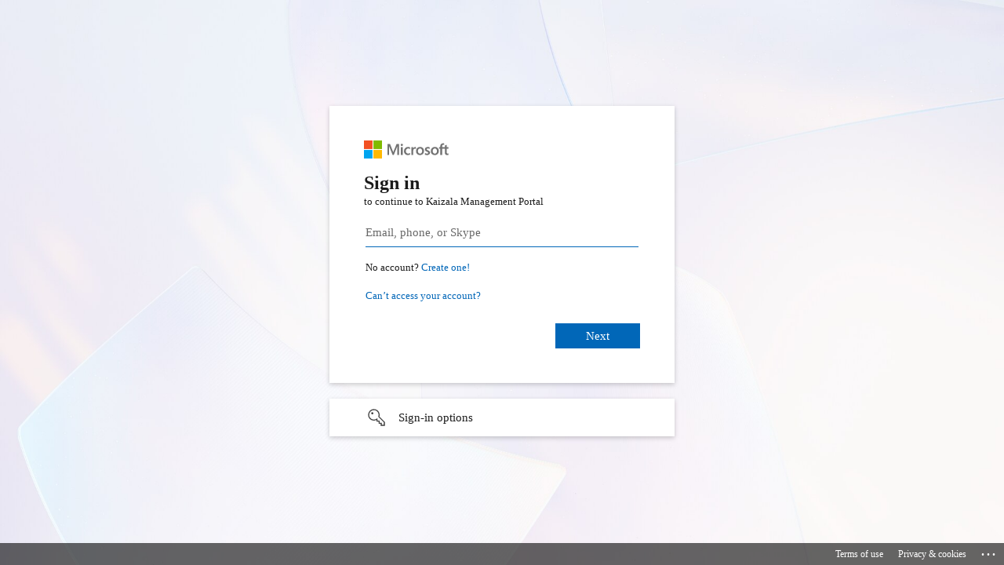

--- FILE ---
content_type: text/html; charset=utf-8
request_url: https://login.microsoftonline.com/common/oauth2/authorize?client_id=dc3294af-4679-418f-a30c-76948e23fe1c&response_type=code%20id_token&scope=openid%20profile&state=OpenIdConnect.AuthenticationProperties%3DZHYhivCLxTQoQQWkDnVpmExfEI19L65djq0pLfOyXxGkWh6lfw9ARQUpqhLysWrkrJKtBT8x8Mj0qgAq8iMcYwv181GFKJTR7exmXb1x6UUf18MG-zLFBzmCDnerQjHeHxvw-igCPA_uKD3xcJMnWA&response_mode=form_post&nonce=638206837532980803.NjhkMzk4NzEtODk2Mi00MjliLWIyODItM2I4Mzg0ZWZiZjhhN2UxY2U3MjgtMjUwYy00NmNkLTgyYjctMDk5YWEyYTI0ZjVm&redirect_uri=https%3A%2F%2Fjoin.kaiza.la%2F&post_logout_redirect_uri=https%3A%2F%2Fjoin.kaiza.la%2F&x-client-SKU=ID_NET461&x-client-ver=6.12.2.0&sso_reload=true
body_size: 15639
content:


<!-- Copyright (C) Microsoft Corporation. All rights reserved. -->
<!DOCTYPE html>
<html dir="ltr" class="" lang="en">
<head>
    <title>Sign in to Kaizala Management Portal</title>
    <meta http-equiv="Content-Type" content="text/html; charset=UTF-8">
    <meta http-equiv="X-UA-Compatible" content="IE=edge">
    <meta name="viewport" content="width=device-width, initial-scale=1.0, maximum-scale=2.0, user-scalable=yes">
    <meta http-equiv="Pragma" content="no-cache">
    <meta http-equiv="Expires" content="-1">
    <link rel="preconnect" href="https://aadcdn.msauth.net" crossorigin>
<meta http-equiv="x-dns-prefetch-control" content="on">
<link rel="dns-prefetch" href="//aadcdn.msauth.net">
<link rel="dns-prefetch" href="//aadcdn.msftauth.net">

    <meta name="PageID" content="ConvergedSignIn" />
    <meta name="SiteID" content="" />
    <meta name="ReqLC" content="1033" />
    <meta name="LocLC" content="en-US" />


        <meta name="format-detection" content="telephone=no" />

    <noscript>
        <meta http-equiv="Refresh" content="0; URL=https://login.microsoftonline.com/jsdisabled" />
    </noscript>

    
    
<meta name="robots" content="none" />

<script type="text/javascript" nonce='ZKoI7jdsEP_QrljnWBAtCA'>//<![CDATA[
$Config={"fShowPersistentCookiesWarning":false,"urlMsaSignUp":"https://login.live.com/oauth20_authorize.srf?scope=openid+profile+email+offline_access\u0026response_type=code\u0026client_id=51483342-085c-4d86-bf88-cf50c7252078\u0026response_mode=form_post\u0026redirect_uri=https%3a%2f%2flogin.microsoftonline.com%2fcommon%2ffederation%2foauth2msa\u0026state=[base64]\u0026estsfed=1\u0026uaid=442a8b0df76f43948fd8a8f28b8bdd08\u0026signup=1\u0026lw=1\u0026fl=easi2\u0026cobrandid=3bc48d4f-4a8a-4506-a01a-f3d396cb0d25\u0026fci=dc3294af-4679-418f-a30c-76948e23fe1c","urlMsaLogout":"https://login.live.com/logout.srf?iframed_by=https%3a%2f%2flogin.microsoftonline.com","urlOtherIdpForget":"https://login.live.com/forgetme.srf?iframed_by=https%3a%2f%2flogin.microsoftonline.com","showCantAccessAccountLink":true,"arrExternalTrustedRealmFederatedIdps":[{"IdpType":400,"IdpSignInUrl":"https://login.live.com/oauth20_authorize.srf?scope=openid+profile+email+offline_access\u0026response_type=code\u0026client_id=51483342-085c-4d86-bf88-cf50c7252078\u0026response_mode=form_post\u0026redirect_uri=https%3a%2f%2flogin.microsoftonline.com%2fcommon%2ffederation%2foauth2msa\u0026state=[base64]\u0026estsfed=1\u0026uaid=442a8b0df76f43948fd8a8f28b8bdd08\u0026cobrandid=3bc48d4f-4a8a-4506-a01a-f3d396cb0d25\u0026fci=dc3294af-4679-418f-a30c-76948e23fe1c\u0026idp_hint=github.com","DisplayName":"GitHub","Promoted":false}],"fEnableShowResendCode":true,"iShowResendCodeDelay":90000,"sSMSCtryPhoneData":"AF~Afghanistan~93!!!AX~Åland Islands~358!!!AL~Albania~355!!!DZ~Algeria~213!!!AS~American Samoa~1!!!AD~Andorra~376!!!AO~Angola~244!!!AI~Anguilla~1!!!AG~Antigua and Barbuda~1!!!AR~Argentina~54!!!AM~Armenia~374!!!AW~Aruba~297!!!AC~Ascension Island~247!!!AU~Australia~61!!!AT~Austria~43!!!AZ~Azerbaijan~994!!!BS~Bahamas~1!!!BH~Bahrain~973!!!BD~Bangladesh~880!!!BB~Barbados~1!!!BY~Belarus~375!!!BE~Belgium~32!!!BZ~Belize~501!!!BJ~Benin~229!!!BM~Bermuda~1!!!BT~Bhutan~975!!!BO~Bolivia~591!!!BQ~Bonaire~599!!!BA~Bosnia and Herzegovina~387!!!BW~Botswana~267!!!BR~Brazil~55!!!IO~British Indian Ocean Territory~246!!!VG~British Virgin Islands~1!!!BN~Brunei~673!!!BG~Bulgaria~359!!!BF~Burkina Faso~226!!!BI~Burundi~257!!!CV~Cabo Verde~238!!!KH~Cambodia~855!!!CM~Cameroon~237!!!CA~Canada~1!!!KY~Cayman Islands~1!!!CF~Central African Republic~236!!!TD~Chad~235!!!CL~Chile~56!!!CN~China~86!!!CX~Christmas Island~61!!!CC~Cocos (Keeling) Islands~61!!!CO~Colombia~57!!!KM~Comoros~269!!!CG~Congo~242!!!CD~Congo (DRC)~243!!!CK~Cook Islands~682!!!CR~Costa Rica~506!!!CI~Côte d\u0027Ivoire~225!!!HR~Croatia~385!!!CU~Cuba~53!!!CW~Curaçao~599!!!CY~Cyprus~357!!!CZ~Czechia~420!!!DK~Denmark~45!!!DJ~Djibouti~253!!!DM~Dominica~1!!!DO~Dominican Republic~1!!!EC~Ecuador~593!!!EG~Egypt~20!!!SV~El Salvador~503!!!GQ~Equatorial Guinea~240!!!ER~Eritrea~291!!!EE~Estonia~372!!!ET~Ethiopia~251!!!FK~Falkland Islands~500!!!FO~Faroe Islands~298!!!FJ~Fiji~679!!!FI~Finland~358!!!FR~France~33!!!GF~French Guiana~594!!!PF~French Polynesia~689!!!GA~Gabon~241!!!GM~Gambia~220!!!GE~Georgia~995!!!DE~Germany~49!!!GH~Ghana~233!!!GI~Gibraltar~350!!!GR~Greece~30!!!GL~Greenland~299!!!GD~Grenada~1!!!GP~Guadeloupe~590!!!GU~Guam~1!!!GT~Guatemala~502!!!GG~Guernsey~44!!!GN~Guinea~224!!!GW~Guinea-Bissau~245!!!GY~Guyana~592!!!HT~Haiti~509!!!HN~Honduras~504!!!HK~Hong Kong SAR~852!!!HU~Hungary~36!!!IS~Iceland~354!!!IN~India~91!!!ID~Indonesia~62!!!IR~Iran~98!!!IQ~Iraq~964!!!IE~Ireland~353!!!IM~Isle of Man~44!!!IL~Israel~972!!!IT~Italy~39!!!JM~Jamaica~1!!!JP~Japan~81!!!JE~Jersey~44!!!JO~Jordan~962!!!KZ~Kazakhstan~7!!!KE~Kenya~254!!!KI~Kiribati~686!!!KR~Korea~82!!!KW~Kuwait~965!!!KG~Kyrgyzstan~996!!!LA~Laos~856!!!LV~Latvia~371!!!LB~Lebanon~961!!!LS~Lesotho~266!!!LR~Liberia~231!!!LY~Libya~218!!!LI~Liechtenstein~423!!!LT~Lithuania~370!!!LU~Luxembourg~352!!!MO~Macao SAR~853!!!MG~Madagascar~261!!!MW~Malawi~265!!!MY~Malaysia~60!!!MV~Maldives~960!!!ML~Mali~223!!!MT~Malta~356!!!MH~Marshall Islands~692!!!MQ~Martinique~596!!!MR~Mauritania~222!!!MU~Mauritius~230!!!YT~Mayotte~262!!!MX~Mexico~52!!!FM~Micronesia~691!!!MD~Moldova~373!!!MC~Monaco~377!!!MN~Mongolia~976!!!ME~Montenegro~382!!!MS~Montserrat~1!!!MA~Morocco~212!!!MZ~Mozambique~258!!!MM~Myanmar~95!!!NA~Namibia~264!!!NR~Nauru~674!!!NP~Nepal~977!!!NL~Netherlands~31!!!NC~New Caledonia~687!!!NZ~New Zealand~64!!!NI~Nicaragua~505!!!NE~Niger~227!!!NG~Nigeria~234!!!NU~Niue~683!!!NF~Norfolk Island~672!!!KP~North Korea~850!!!MK~North Macedonia~389!!!MP~Northern Mariana Islands~1!!!NO~Norway~47!!!OM~Oman~968!!!PK~Pakistan~92!!!PW~Palau~680!!!PS~Palestinian Authority~970!!!PA~Panama~507!!!PG~Papua New Guinea~675!!!PY~Paraguay~595!!!PE~Peru~51!!!PH~Philippines~63!!!PL~Poland~48!!!PT~Portugal~351!!!PR~Puerto Rico~1!!!QA~Qatar~974!!!RE~Réunion~262!!!RO~Romania~40!!!RU~Russia~7!!!RW~Rwanda~250!!!BL~Saint Barthélemy~590!!!KN~Saint Kitts and Nevis~1!!!LC~Saint Lucia~1!!!MF~Saint Martin~590!!!PM~Saint Pierre and Miquelon~508!!!VC~Saint Vincent and the Grenadines~1!!!WS~Samoa~685!!!SM~San Marino~378!!!ST~São Tomé and Príncipe~239!!!SA~Saudi Arabia~966!!!SN~Senegal~221!!!RS~Serbia~381!!!SC~Seychelles~248!!!SL~Sierra Leone~232!!!SG~Singapore~65!!!SX~Sint Maarten~1!!!SK~Slovakia~421!!!SI~Slovenia~386!!!SB~Solomon Islands~677!!!SO~Somalia~252!!!ZA~South Africa~27!!!SS~South Sudan~211!!!ES~Spain~34!!!LK~Sri Lanka~94!!!SH~St Helena, Ascension, and Tristan da Cunha~290!!!SD~Sudan~249!!!SR~Suriname~597!!!SJ~Svalbard~47!!!SZ~Swaziland~268!!!SE~Sweden~46!!!CH~Switzerland~41!!!SY~Syria~963!!!TW~Taiwan~886!!!TJ~Tajikistan~992!!!TZ~Tanzania~255!!!TH~Thailand~66!!!TL~Timor-Leste~670!!!TG~Togo~228!!!TK~Tokelau~690!!!TO~Tonga~676!!!TT~Trinidad and Tobago~1!!!TA~Tristan da Cunha~290!!!TN~Tunisia~216!!!TR~Turkey~90!!!TM~Turkmenistan~993!!!TC~Turks and Caicos Islands~1!!!TV~Tuvalu~688!!!VI~U.S. Virgin Islands~1!!!UG~Uganda~256!!!UA~Ukraine~380!!!AE~United Arab Emirates~971!!!GB~United Kingdom~44!!!US~United States~1!!!UY~Uruguay~598!!!UZ~Uzbekistan~998!!!VU~Vanuatu~678!!!VA~Vatican City~39!!!VE~Venezuela~58!!!VN~Vietnam~84!!!WF~Wallis and Futuna~681!!!YE~Yemen~967!!!ZM~Zambia~260!!!ZW~Zimbabwe~263","fUseInlinePhoneNumber":true,"fDetectBrowserCapabilities":true,"fUseMinHeight":true,"fShouldSupportTargetCredentialForRecovery":true,"fAvoidNewOtcGenerationWhenAlreadySent":true,"fUseCertificateInterstitialView":true,"fIsPasskeySupportEnabled":true,"arrPromotedFedCredTypes":[],"fShowUserAlreadyExistErrorHandling":true,"fBlockOnAppleEmailClaimError":true,"fIsVerifiableCredentialsSupportEnabled":true,"iVerifiableCredentialPresentationPollingIntervalSeconds":0.5,"iVerifiableCredentialPresentationPollingTimeoutSeconds":300,"fIsQrPinEnabled":true,"fPasskeyAssertionRedirect":true,"fFixUrlExternalIdpFederation":true,"fEnableBackButtonBugFix":true,"fEnableTotalLossRecovery":true,"fUpdatePromotedCredTypesOrder":true,"fUseNewPromotedCredsComponent":true,"urlSessionState":"https://login.microsoftonline.com/common/DeviceCodeStatus","urlResetPassword":"https://passwordreset.microsoftonline.com/?ru=https%3a%2f%2flogin.microsoftonline.com%2fcommon%2freprocess%3fctx%[base64]\u0026mkt=en-US\u0026hosted=0\u0026device_platform=macOS","urlMsaResetPassword":"https://account.live.com/password/reset?wreply=https%3a%2f%2flogin.microsoftonline.com%2fcommon%2freprocess%3fctx%[base64]\u0026mkt=en-US\u0026cobrandid=3bc48d4f-4a8a-4506-a01a-f3d396cb0d25","fFixUrlResetPassword":true,"urlSignUp":"https://login.live.com/oauth20_authorize.srf?scope=openid+profile+email+offline_access\u0026response_type=code\u0026client_id=51483342-085c-4d86-bf88-cf50c7252078\u0026response_mode=form_post\u0026redirect_uri=https%3a%2f%2flogin.microsoftonline.com%2fcommon%2ffederation%2foauth2msa\u0026state=[base64]\u0026estsfed=1\u0026uaid=442a8b0df76f43948fd8a8f28b8bdd08\u0026signup=1\u0026lw=1\u0026fl=easi2\u0026cobrandid=3bc48d4f-4a8a-4506-a01a-f3d396cb0d25\u0026fci=dc3294af-4679-418f-a30c-76948e23fe1c","urlGetCredentialType":"https://login.microsoftonline.com/common/GetCredentialType?mkt=en-US","urlGetRecoveryCredentialType":"https://login.microsoftonline.com/common/getrecoverycredentialtype?mkt=en-US","urlGetOneTimeCode":"https://login.microsoftonline.com/common/GetOneTimeCode","urlLogout":"https://login.microsoftonline.com/common/uxlogout","urlForget":"https://login.microsoftonline.com/forgetuser","urlDisambigRename":"https://go.microsoft.com/fwlink/p/?LinkID=733247","urlGoToAADError":"https://login.live.com/oauth20_authorize.srf?scope=openid+profile+email+offline_access\u0026response_type=code\u0026client_id=51483342-085c-4d86-bf88-cf50c7252078\u0026response_mode=form_post\u0026redirect_uri=https%3a%2f%2flogin.microsoftonline.com%2fcommon%2ffederation%2foauth2msa\u0026state=[base64]\u0026estsfed=1\u0026uaid=442a8b0df76f43948fd8a8f28b8bdd08\u0026cobrandid=3bc48d4f-4a8a-4506-a01a-f3d396cb0d25\u0026fci=dc3294af-4679-418f-a30c-76948e23fe1c","urlDeviceFingerprinting":"","urlPIAEndAuth":"https://login.microsoftonline.com/common/PIA/EndAuth","urlStartTlr":"https://login.microsoftonline.com/common/tlr/start","fCBShowSignUp":true,"fKMSIEnabled":false,"iLoginMode":1,"fAllowPhoneSignIn":true,"fAllowPhoneInput":true,"fAllowSkypeNameLogin":true,"iMaxPollErrors":5,"iPollingTimeout":300,"srsSuccess":true,"fShowSwitchUser":true,"arrValErrs":["50058"],"sErrorCode":"50058","sWAMExtension":"ppnbnpeolgkicgegkbkbjmhlideopiji","sWAMChannel":"53ee284d-920a-4b59-9d30-a60315b26836","sErrTxt":"","sResetPasswordPrefillParam":"username","onPremPasswordValidationConfig":{"isUserRealmPrecheckEnabled":true},"fSwitchDisambig":true,"iRemoteNgcPollingType":2,"fUseNewNoPasswordTypes":true,"urlAadSignup":"https://signup.microsoft.com/signup?sku=teams_commercial_trial\u0026origin=ests\u0026culture=en-US","urlOidcDiscoveryEndpointFormat":"https://login.microsoftonline.com/{0}/.well-known/openid-configuration","urlTenantedEndpointFormat":"https://login.microsoftonline.com/{0}/oauth2/authorize?client_id=dc3294af-4679-418f-a30c-76948e23fe1c\u0026response_type=code+id_token\u0026scope=openid+profile\u0026state=OpenIdConnect.AuthenticationProperties%3dZHYhivCLxTQoQQWkDnVpmExfEI19L65djq0pLfOyXxGkWh6lfw9ARQUpqhLysWrkrJKtBT8x8Mj0qgAq8iMcYwv181GFKJTR7exmXb1x6UUf18MG-zLFBzmCDnerQjHeHxvw-igCPA_uKD3xcJMnWA\u0026response_mode=form_post\u0026nonce=638206837532980803.NjhkMzk4NzEtODk2Mi00MjliLWIyODItM2I4Mzg0ZWZiZjhhN2UxY2U3MjgtMjUwYy00NmNkLTgyYjctMDk5YWEyYTI0ZjVm\u0026redirect_uri=https%3a%2f%2fjoin.kaiza.la%2f\u0026post_logout_redirect_uri=https%3a%2f%2fjoin.kaiza.la%2f\u0026x-client-SKU=ID_NET461\u0026x-client-ver=6.12.2.0\u0026sso_reload=true\u0026allowbacktocommon=True","sCloudInstanceName":"microsoftonline.com","fShowSignInOptionsAsButton":true,"fUseNewPhoneSignInError":true,"fIsUpdatedAutocompleteEnabled":true,"fActivateFocusOnApprovalNumberRemoteNGC":true,"fIsPasskey":true,"fEnableDFPIntegration":true,"fEnableCenterFocusedApprovalNumber":true,"fShowPassKeyErrorUCP":true,"fFixPhoneDisambigSignupRedirect":true,"fEnableQrCodeA11YFixes":true,"fEnablePasskeyAwpError":true,"fEnableAuthenticatorTimeoutFix":true,"fEnablePasskeyAutofillUI":true,"sCrossDomainCanary":"[base64]","arrExcludedDisplayNames":["unknown"],"fFixShowRevealPassword":true,"fRemoveTLRFragment":true,"iMaxStackForKnockoutAsyncComponents":10000,"fShowButtons":true,"urlCdn":"https://aadcdn.msauth.net/shared/1.0/","urlDefaultFavicon":"https://aadcdn.msauth.net/shared/1.0/content/images/favicon_a_eupayfgghqiai7k9sol6lg2.ico","urlFooterTOU":"https://www.microsoft.com/en-US/servicesagreement/","urlFooterPrivacy":"https://privacy.microsoft.com/en-US/privacystatement","urlPost":"https://login.microsoftonline.com/common/login","urlPostAad":"https://login.microsoftonline.com/common/login","urlPostMsa":"https://login.live.com/ppsecure/partnerpost.srf?scope=openid+profile+email+offline_access\u0026response_type=code\u0026client_id=51483342-085c-4d86-bf88-cf50c7252078\u0026response_mode=form_post\u0026redirect_uri=https%3a%2f%2flogin.microsoftonline.com%2fcommon%2ffederation%2foauth2msa\u0026state=[base64]\u0026flow=fido\u0026estsfed=1\u0026uaid=442a8b0df76f43948fd8a8f28b8bdd08\u0026cobrandid=3bc48d4f-4a8a-4506-a01a-f3d396cb0d25\u0026fci=dc3294af-4679-418f-a30c-76948e23fe1c","urlRefresh":"https://login.microsoftonline.com/common/reprocess?ctx=[base64]","urlCancel":"","urlResume":"https://login.microsoftonline.com/common/resume?ctx=[base64]","iPawnIcon":0,"iPollingInterval":1,"sPOST_Username":"","fEnableNumberMatching":true,"sFT":"[base64]","sFTName":"flowToken","sSessionIdentifierName":"code","sCtx":"[base64]","iProductIcon":-1,"fEnableOneDSClientTelemetry":true,"urlReportPageLoad":"https://login.microsoftonline.com/common/instrumentation/reportpageload?mkt=en-US","staticTenantBranding":null,"oAppCobranding":{"backgroundImageIndex":80,"backgroundColor":"","friendlyAppName":"Kaizala Management Portal","signinTitle":"","signinDescription":""},"iBackgroundImage":4,"arrSessions":[],"fApplicationInsightsEnabled":false,"iApplicationInsightsEnabledPercentage":0,"urlSetDebugMode":"https://login.microsoftonline.com/common/debugmode","fEnableCssAnimation":true,"fDisableAnimationIfAnimationEndUnsupported":true,"fAllowGrayOutLightBox":true,"fUseMsaSessionState":true,"fIsRemoteNGCSupported":true,"desktopSsoConfig":{"isEdgeAnaheimAllowed":true,"iwaEndpointUrlFormat":"https://autologon.microsoftazuread-sso.com/{0}/winauth/sso?client-request-id=442a8b0d-f76f-4394-8fd8-a8f28b8bdd08","iwaSsoProbeUrlFormat":"https://autologon.microsoftazuread-sso.com/{0}/winauth/ssoprobe?client-request-id=442a8b0d-f76f-4394-8fd8-a8f28b8bdd08","iwaIFrameUrlFormat":"https://autologon.microsoftazuread-sso.com/{0}/winauth/iframe?client-request-id=442a8b0d-f76f-4394-8fd8-a8f28b8bdd08\u0026isAdalRequest=False","iwaRequestTimeoutInMs":10000,"startDesktopSsoOnPageLoad":false,"progressAnimationTimeout":10000,"isEdgeAllowed":false,"minDssoEdgeVersion":"17","isSafariAllowed":true,"redirectUri":"","isIEAllowedForSsoProbe":true,"edgeRedirectUri":"https://autologon.microsoftazuread-sso.com/common/winauth/sso/edgeredirect?client-request-id=442a8b0d-f76f-4394-8fd8-a8f28b8bdd08\u0026origin=login.microsoftonline.com\u0026is_redirected=1","isFlowTokenPassedInEdge":true},"urlLogin":"https://login.microsoftonline.com/common/reprocess?ctx=[base64]","urlDssoStatus":"https://login.microsoftonline.com/common/instrumentation/dssostatus","iSessionPullType":2,"fUseSameSite":true,"iAllowedIdentities":2,"isGlobalTenant":true,"uiflavor":1001,"urlFidoHelp":"https://go.microsoft.com/fwlink/?linkid=2013738","fShouldPlatformKeyBeSuppressed":true,"urlFidoLogin":"https://login.microsoft.com/common/fido/get?uiflavor=Web\u0026cobrandid=3bc48d4f-4a8a-4506-a01a-f3d396cb0d25","fIsFidoSupported":true,"fLoadStringCustomizationPromises":true,"fUseAlternateTextForSwitchToCredPickerLink":true,"fOfflineAccountVisible":false,"fEnableUserStateFix":true,"fAccessPassSupported":true,"fShowAccessPassPeek":true,"fUpdateSessionPollingLogic":true,"fEnableShowPickerCredObservable":true,"fFetchSessionsSkipDsso":true,"fIsCiamUserFlowUxNewLogicEnabled":true,"fUseNonMicrosoftDefaultBrandingForCiam":true,"sCompanyDisplayName":"Microsoft Services","fRemoveCustomCss":true,"fFixUICrashForApiRequestHandler":true,"fShowUpdatedKoreanPrivacyFooter":true,"fUsePostCssHotfix":true,"fFixUserFlowBranding":true,"fIsQrCodePinSupported":true,"fEnablePasskeyNullFix":true,"fEnableRefreshCookiesFix":true,"fEnableWebNativeBridgeInterstitialUx":true,"fEnableWindowParentingFix":true,"fEnableNativeBridgeErrors":true,"urlAcmaServerPath":"https://login.microsoftonline.com","sTenantId":"common","sMkt":"en-US","fIsDesktop":true,"fUpdateConfigInit":true,"fLogDisallowedCssProperties":true,"fDisallowExternalFonts":true,"sFidoChallenge":"O.eyJ0eXAiOiJKV1QiLCJhbGciOiJSUzI1NiIsIng1dCI6IlBjWDk4R1g0MjBUMVg2c0JEa3poUW1xZ3dNVSJ9.eyJhdWQiOiJ1cm46bWljcm9zb2Z0OmZpZG86Y2hhbGxlbmdlIiwiaXNzIjoiaHR0cHM6Ly9sb2dpbi5taWNyb3NvZnQuY29tIiwiaWF0IjoxNzY4ODcxOTg0LCJuYmYiOjE3Njg4NzE5ODQsImV4cCI6MTc2ODg3MjI4NH0.[base64]","scid":1013,"hpgact":1800,"hpgid":1104,"pgid":"ConvergedSignIn","apiCanary":"[base64]","canary":"noKcHgudGwDZdPucy0SEo/tVl7yMM0uW4FJtrWfNl7o=6:1:CANARY:ehQ+0tbyz2TNHs71j0LARUm2mK46XKJB16Hv+evCaT4=","sCanaryTokenName":"canary","fSkipRenderingNewCanaryToken":false,"fEnableNewCsrfProtection":true,"correlationId":"442a8b0d-f76f-4394-8fd8-a8f28b8bdd08","sessionId":"e48a6820-b818-4cab-93b0-439b981c3a00","sRingId":"R6","locale":{"mkt":"en-US","lcid":1033},"slMaxRetry":2,"slReportFailure":true,"strings":{"desktopsso":{"authenticatingmessage":"Trying to sign you in"}},"enums":{"ClientMetricsModes":{"None":0,"SubmitOnPost":1,"SubmitOnRedirect":2,"InstrumentPlt":4}},"urls":{"instr":{"pageload":"https://login.microsoftonline.com/common/instrumentation/reportpageload","dssostatus":"https://login.microsoftonline.com/common/instrumentation/dssostatus"}},"browser":{"ltr":1,"Chrome":1,"_Mac":1,"_M131":1,"_D0":1,"Full":1,"RE_WebKit":1,"b":{"name":"Chrome","major":131,"minor":0},"os":{"name":"OSX","version":"10.15.7"},"V":"131.0"},"watson":{"url":"/common/handlers/watson","bundle":"https://aadcdn.msauth.net/ests/2.1/content/cdnbundles/watson.min_q5ptmu8aniymd4ftuqdkda2.js","sbundle":"https://aadcdn.msauth.net/ests/2.1/content/cdnbundles/watsonsupportwithjquery.3.5.min_dc940oomzau4rsu8qesnvg2.js","fbundle":"https://aadcdn.msauth.net/ests/2.1/content/cdnbundles/frameworksupport.min_oadrnc13magb009k4d20lg2.js","resetErrorPeriod":5,"maxCorsErrors":-1,"maxInjectErrors":5,"maxErrors":10,"maxTotalErrors":3,"expSrcs":["https://login.microsoftonline.com","https://aadcdn.msauth.net/","https://aadcdn.msftauth.net/",".login.microsoftonline.com"],"envErrorRedirect":true,"envErrorUrl":"/common/handlers/enverror"},"loader":{"cdnRoots":["https://aadcdn.msauth.net/","https://aadcdn.msftauth.net/"],"logByThrowing":true},"serverDetails":{"slc":"ProdSlices","dc":"NCUS","ri":"CH0XXXX","ver":{"v":[2,1,23173,3]},"rt":"2026-01-20T01:19:44","et":41},"clientEvents":{"enabled":true,"telemetryEnabled":true,"useOneDSEventApi":true,"flush":60000,"autoPost":true,"autoPostDelay":1000,"minEvents":1,"maxEvents":1,"pltDelay":500,"appInsightsConfig":{"instrumentationKey":"69adc3c768bd4dc08c19416121249fcc-66f1668a-797b-4249-95e3-6c6651768c28-7293","webAnalyticsConfiguration":{"autoCapture":{"jsError":true}}},"defaultEventName":"IDUX_ESTSClientTelemetryEvent_WebWatson","serviceID":3,"endpointUrl":""},"fApplyAsciiRegexOnInput":true,"country":"US","fBreakBrandingSigninString":true,"bsso":{"states":{"START":"start","INPROGRESS":"in-progress","END":"end","END_SSO":"end-sso","END_USERS":"end-users"},"nonce":"AwABEgEAAAADAOz_BQD0_3PDnQd-lz4yiLLTNMOvJf54Kj-EleJjLDuPA1yfgzNY1C8kn5yb0LWspUDtH3_3lWdFgC7TDeWwibOumFLk5vggAA","overallTimeoutMs":4000,"telemetry":{"type":"ChromeSsoTelemetry","nonce":"AwABDwEAAAADAOz_BQD0_zL25dsgv2NGmhxBo1Eu3NAoiPGMnGmZ2lATCDp9gd_Y1j1IPamKCsYM5xiO4Nw5YBPgYXGMnrA5r70k3nMdRYg9l6Yp8ntlBo7ElOEj0XFoIAA","reportStates":[]},"redirectEndStates":["end"],"cookieNames":{"aadSso":"AADSSO","winSso":"ESTSSSO","ssoTiles":"ESTSSSOTILES","ssoPulled":"SSOCOOKIEPULLED","userList":"ESTSUSERLIST"},"type":"chrome","reason":"Pull suppressed because it was already attempted and the current URL was reloaded."},"urlNoCookies":"https://login.microsoftonline.com/cookiesdisabled","fTrimChromeBssoUrl":true,"inlineMode":5,"fShowCopyDebugDetailsLink":true,"fTenantBrandingCdnAddEventHandlers":true,"fAddTryCatchForIFrameRedirects":true};
//]]></script> 
<script type="text/javascript" nonce='ZKoI7jdsEP_QrljnWBAtCA'>//<![CDATA[
!function(){var e=window,r=e.$Debug=e.$Debug||{},t=e.$Config||{};if(!r.appendLog){var n=[],o=0;r.appendLog=function(e){var r=t.maxDebugLog||25,i=(new Date).toUTCString()+":"+e;n.push(o+":"+i),n.length>r&&n.shift(),o++},r.getLogs=function(){return n}}}(),function(){function e(e,r){function t(i){var a=e[i];if(i<n-1){return void(o.r[a]?t(i+1):o.when(a,function(){t(i+1)}))}r(a)}var n=e.length;t(0)}function r(e,r,i){function a(){var e=!!s.method,o=e?s.method:i[0],a=s.extraArgs||[],u=n.$WebWatson;try{
var c=t(i,!e);if(a&&a.length>0){for(var d=a.length,l=0;l<d;l++){c.push(a[l])}}o.apply(r,c)}catch(e){return void(u&&u.submitFromException&&u.submitFromException(e))}}var s=o.r&&o.r[e];return r=r||this,s&&(s.skipTimeout?a():n.setTimeout(a,0)),s}function t(e,r){return Array.prototype.slice.call(e,r?1:0)}var n=window;n.$Do||(n.$Do={"q":[],"r":[],"removeItems":[],"lock":0,"o":[]});var o=n.$Do;o.when=function(t,n){function i(e){r(e,a,s)||o.q.push({"id":e,"c":a,"a":s})}var a=0,s=[],u=1;"function"==typeof n||(a=n,
u=2);for(var c=u;c<arguments.length;c++){s.push(arguments[c])}t instanceof Array?e(t,i):i(t)},o.register=function(e,t,n){if(!o.r[e]){o.o.push(e);var i={};if(t&&(i.method=t),n&&(i.skipTimeout=n),arguments&&arguments.length>3){i.extraArgs=[];for(var a=3;a<arguments.length;a++){i.extraArgs.push(arguments[a])}}o.r[e]=i,o.lock++;try{for(var s=0;s<o.q.length;s++){var u=o.q[s];u.id==e&&r(e,u.c,u.a)&&o.removeItems.push(u)}}catch(e){throw e}finally{if(0===--o.lock){for(var c=0;c<o.removeItems.length;c++){
for(var d=o.removeItems[c],l=0;l<o.q.length;l++){if(o.q[l]===d){o.q.splice(l,1);break}}}o.removeItems=[]}}}},o.unregister=function(e){o.r[e]&&delete o.r[e]}}(),function(e,r){function t(){if(!a){if(!r.body){return void setTimeout(t)}a=!0,e.$Do.register("doc.ready",0,!0)}}function n(){if(!s){if(!r.body){return void setTimeout(n)}t(),s=!0,e.$Do.register("doc.load",0,!0),i()}}function o(e){(r.addEventListener||"load"===e.type||"complete"===r.readyState)&&t()}function i(){
r.addEventListener?(r.removeEventListener("DOMContentLoaded",o,!1),e.removeEventListener("load",n,!1)):r.attachEvent&&(r.detachEvent("onreadystatechange",o),e.detachEvent("onload",n))}var a=!1,s=!1;if("complete"===r.readyState){return void setTimeout(n)}!function(){r.addEventListener?(r.addEventListener("DOMContentLoaded",o,!1),e.addEventListener("load",n,!1)):r.attachEvent&&(r.attachEvent("onreadystatechange",o),e.attachEvent("onload",n))}()}(window,document),function(){function e(){
return f.$Config||f.ServerData||{}}function r(e,r){var t=f.$Debug;t&&t.appendLog&&(r&&(e+=" '"+(r.src||r.href||"")+"'",e+=", id:"+(r.id||""),e+=", async:"+(r.async||""),e+=", defer:"+(r.defer||"")),t.appendLog(e))}function t(){var e=f.$B;if(void 0===d){if(e){d=e.IE}else{var r=f.navigator.userAgent;d=-1!==r.indexOf("MSIE ")||-1!==r.indexOf("Trident/")}}return d}function n(){var e=f.$B;if(void 0===l){if(e){l=e.RE_Edge}else{var r=f.navigator.userAgent;l=-1!==r.indexOf("Edge")}}return l}function o(e){
var r=e.indexOf("?"),t=r>-1?r:e.length,n=e.lastIndexOf(".",t);return e.substring(n,n+v.length).toLowerCase()===v}function i(){var r=e();return(r.loader||{}).slReportFailure||r.slReportFailure||!1}function a(){return(e().loader||{}).redirectToErrorPageOnLoadFailure||!1}function s(){return(e().loader||{}).logByThrowing||!1}function u(e){if(!t()&&!n()){return!1}var r=e.src||e.href||"";if(!r){return!0}if(o(r)){var i,a,s;try{i=e.sheet,a=i&&i.cssRules,s=!1}catch(e){s=!0}if(i&&!a&&s){return!0}
if(i&&a&&0===a.length){return!0}}return!1}function c(){function t(e){g.getElementsByTagName("head")[0].appendChild(e)}function n(e,r,t,n){var u=null;return u=o(e)?i(e):"script"===n.toLowerCase()?a(e):s(e,n),r&&(u.id=r),"function"==typeof u.setAttribute&&(u.setAttribute("crossorigin","anonymous"),t&&"string"==typeof t&&u.setAttribute("integrity",t)),u}function i(e){var r=g.createElement("link");return r.rel="stylesheet",r.type="text/css",r.href=e,r}function a(e){
var r=g.createElement("script"),t=g.querySelector("script[nonce]");if(r.type="text/javascript",r.src=e,r.defer=!1,r.async=!1,t){var n=t.nonce||t.getAttribute("nonce");r.setAttribute("nonce",n)}return r}function s(e,r){var t=g.createElement(r);return t.src=e,t}function d(e,r){if(e&&e.length>0&&r){for(var t=0;t<e.length;t++){if(-1!==r.indexOf(e[t])){return!0}}}return!1}function l(r){if(e().fTenantBrandingCdnAddEventHandlers){var t=d(E,r)?E:b;if(!(t&&t.length>1)){return r}for(var n=0;n<t.length;n++){
if(-1!==r.indexOf(t[n])){var o=t[n+1<t.length?n+1:0],i=r.substring(t[n].length);return"https://"!==t[n].substring(0,"https://".length)&&(o="https://"+o,i=i.substring("https://".length)),o+i}}return r}if(!(b&&b.length>1)){return r}for(var a=0;a<b.length;a++){if(0===r.indexOf(b[a])){return b[a+1<b.length?a+1:0]+r.substring(b[a].length)}}return r}function f(e,t,n,o){if(r("[$Loader]: "+(L.failMessage||"Failed"),o),w[e].retry<y){return w[e].retry++,h(e,t,n),void c._ReportFailure(w[e].retry,w[e].srcPath)}n&&n()}
function v(e,t,n,o){if(u(o)){return f(e,t,n,o)}r("[$Loader]: "+(L.successMessage||"Loaded"),o),h(e+1,t,n);var i=w[e].onSuccess;"function"==typeof i&&i(w[e].srcPath)}function h(e,o,i){if(e<w.length){var a=w[e];if(!a||!a.srcPath){return void h(e+1,o,i)}a.retry>0&&(a.srcPath=l(a.srcPath),a.origId||(a.origId=a.id),a.id=a.origId+"_Retry_"+a.retry);var s=n(a.srcPath,a.id,a.integrity,a.tagName);s.onload=function(){v(e,o,i,s)},s.onerror=function(){f(e,o,i,s)},s.onreadystatechange=function(){
"loaded"===s.readyState?setTimeout(function(){v(e,o,i,s)},500):"complete"===s.readyState&&v(e,o,i,s)},t(s),r("[$Loader]: Loading '"+(a.srcPath||"")+"', id:"+(a.id||""))}else{o&&o()}}var p=e(),y=p.slMaxRetry||2,m=p.loader||{},b=m.cdnRoots||[],E=m.tenantBrandingCdnRoots||[],L=this,w=[];L.retryOnError=!0,L.successMessage="Loaded",L.failMessage="Error",L.Add=function(e,r,t,n,o,i){e&&w.push({"srcPath":e,"id":r,"retry":n||0,"integrity":t,"tagName":o||"script","onSuccess":i})},L.AddForReload=function(e,r){
var t=e.src||e.href||"";L.Add(t,"AddForReload",e.integrity,1,e.tagName,r)},L.AddIf=function(e,r,t){e&&L.Add(r,t)},L.Load=function(e,r){h(0,e,r)}}var d,l,f=window,g=f.document,v=".css";c.On=function(e,r,t){if(!e){throw"The target element must be provided and cannot be null."}r?c.OnError(e,t):c.OnSuccess(e,t)},c.OnSuccess=function(e,t){if(!e){throw"The target element must be provided and cannot be null."}if(u(e)){return c.OnError(e,t)}var n=e.src||e.href||"",o=i(),s=a();r("[$Loader]: Loaded",e);var d=new c
;d.failMessage="Reload Failed",d.successMessage="Reload Success",d.Load(null,function(){if(o){throw"Unexpected state. ResourceLoader.Load() failed despite initial load success. ['"+n+"']"}s&&(document.location.href="/error.aspx?err=504")})},c.OnError=function(e,t){var n=e.src||e.href||"",o=i(),s=a();if(!e){throw"The target element must be provided and cannot be null."}r("[$Loader]: Failed",e);var u=new c;u.failMessage="Reload Failed",u.successMessage="Reload Success",u.AddForReload(e,t),
u.Load(null,function(){if(o){throw"Failed to load external resource ['"+n+"']"}s&&(document.location.href="/error.aspx?err=504")}),c._ReportFailure(0,n)},c._ReportFailure=function(e,r){if(s()&&!t()){throw"[Retry "+e+"] Failed to load external resource ['"+r+"'], reloading from fallback CDN endpoint"}},f.$Loader=c}(),function(){function e(){if(!E){var e=new h.$Loader;e.AddIf(!h.jQuery,y.sbundle,"WebWatson_DemandSupport"),y.sbundle=null,delete y.sbundle,e.AddIf(!h.$Api,y.fbundle,"WebWatson_DemandFramework"),
y.fbundle=null,delete y.fbundle,e.Add(y.bundle,"WebWatson_DemandLoaded"),e.Load(r,t),E=!0}}function r(){if(h.$WebWatson){if(h.$WebWatson.isProxy){return void t()}m.when("$WebWatson.full",function(){for(;b.length>0;){var e=b.shift();e&&h.$WebWatson[e.cmdName].apply(h.$WebWatson,e.args)}})}}function t(){if(!h.$WebWatson||h.$WebWatson.isProxy){if(!L&&JSON){try{var e=new XMLHttpRequest;e.open("POST",y.url),e.setRequestHeader("Accept","application/json"),
e.setRequestHeader("Content-Type","application/json; charset=UTF-8"),e.setRequestHeader("canary",p.apiCanary),e.setRequestHeader("client-request-id",p.correlationId),e.setRequestHeader("hpgid",p.hpgid||0),e.setRequestHeader("hpgact",p.hpgact||0);for(var r=-1,t=0;t<b.length;t++){if("submit"===b[t].cmdName){r=t;break}}var o=b[r]?b[r].args||[]:[],i={"sr":y.sr,"ec":"Failed to load external resource [Core Watson files]","wec":55,"idx":1,"pn":p.pgid||"","sc":p.scid||0,"hpg":p.hpgid||0,
"msg":"Failed to load external resource [Core Watson files]","url":o[1]||"","ln":0,"ad":0,"an":!1,"cs":"","sd":p.serverDetails,"ls":null,"diag":v(y)};e.send(JSON.stringify(i))}catch(e){}L=!0}y.loadErrorUrl&&window.location.assign(y.loadErrorUrl)}n()}function n(){b=[],h.$WebWatson=null}function o(r){return function(){var t=arguments;b.push({"cmdName":r,"args":t}),e()}}function i(){var e=["foundException","resetException","submit"],r=this;r.isProxy=!0;for(var t=e.length,n=0;n<t;n++){var i=e[n];i&&(r[i]=o(i))}
}function a(e,r,t,n,o,i,a){var s=h.event;return i||(i=l(o||s,a?a+2:2)),h.$Debug&&h.$Debug.appendLog&&h.$Debug.appendLog("[WebWatson]:"+(e||"")+" in "+(r||"")+" @ "+(t||"??")),$.submit(e,r,t,n,o||s,i,a)}function s(e,r){return{"signature":e,"args":r,"toString":function(){return this.signature}}}function u(e){for(var r=[],t=e.split("\n"),n=0;n<t.length;n++){r.push(s(t[n],[]))}return r}function c(e){for(var r=[],t=e.split("\n"),n=0;n<t.length;n++){var o=s(t[n],[]);t[n+1]&&(o.signature+="@"+t[n+1],n++),r.push(o)
}return r}function d(e){if(!e){return null}try{if(e.stack){return u(e.stack)}if(e.error){if(e.error.stack){return u(e.error.stack)}}else if(window.opera&&e.message){return c(e.message)}}catch(e){}return null}function l(e,r){var t=[];try{for(var n=arguments.callee;r>0;){n=n?n.caller:n,r--}for(var o=0;n&&o<w;){var i="InvalidMethod()";try{i=n.toString()}catch(e){}var a=[],u=n.args||n.arguments;if(u){for(var c=0;c<u.length;c++){a[c]=u[c]}}t.push(s(i,a)),n=n.caller,o++}}catch(e){t.push(s(e.toString(),[]))}
var l=d(e);return l&&(t.push(s("--- Error Event Stack -----------------",[])),t=t.concat(l)),t}function f(e){if(e){try{var r=/function (.{1,})\(/,t=r.exec(e.constructor.toString());return t&&t.length>1?t[1]:""}catch(e){}}return""}function g(e){if(e){try{if("string"!=typeof e&&JSON&&JSON.stringify){var r=f(e),t=JSON.stringify(e);return t&&"{}"!==t||(e.error&&(e=e.error,r=f(e)),(t=JSON.stringify(e))&&"{}"!==t||(t=e.toString())),r+":"+t}}catch(e){}}return""+(e||"")}function v(e){var r=[];try{
if(jQuery?(r.push("jQuery v:"+jQuery().jquery),jQuery.easing?r.push("jQuery.easing:"+JSON.stringify(jQuery.easing)):r.push("jQuery.easing is not defined")):r.push("jQuery is not defined"),e&&e.expectedVersion&&r.push("Expected jQuery v:"+e.expectedVersion),m){var t,n="";for(t=0;t<m.o.length;t++){n+=m.o[t]+";"}for(r.push("$Do.o["+n+"]"),n="",t=0;t<m.q.length;t++){n+=m.q[t].id+";"}r.push("$Do.q["+n+"]")}if(h.$Debug&&h.$Debug.getLogs){var o=h.$Debug.getLogs();o&&o.length>0&&(r=r.concat(o))}if(b){
for(var i=0;i<b.length;i++){var a=b[i];if(a&&"submit"===a.cmdName){try{if(JSON&&JSON.stringify){var s=JSON.stringify(a);s&&r.push(s)}}catch(e){r.push(g(e))}}}}}catch(e){r.push(g(e))}return r}var h=window,p=h.$Config||{},y=p.watson,m=h.$Do;if(!h.$WebWatson&&y){var b=[],E=!1,L=!1,w=10,$=h.$WebWatson=new i;$.CB={},$._orgErrorHandler=h.onerror,h.onerror=a,$.errorHooked=!0,m.when("jQuery.version",function(e){y.expectedVersion=e}),m.register("$WebWatson")}}(),function(){function e(e,r){
for(var t=r.split("."),n=t.length,o=0;o<n&&null!==e&&void 0!==e;){e=e[t[o++]]}return e}function r(r){var t=null;return null===u&&(u=e(i,"Constants")),null!==u&&r&&(t=e(u,r)),null===t||void 0===t?"":t.toString()}function t(t){var n=null;return null===a&&(a=e(i,"$Config.strings")),null!==a&&t&&(n=e(a,t.toLowerCase())),null!==n&&void 0!==n||(n=r(t)),null===n||void 0===n?"":n.toString()}function n(e,r){var n=null;return e&&r&&r[e]&&(n=t("errors."+r[e])),n||(n=t("errors."+e)),n||(n=t("errors."+c)),n||(n=t(c)),n}
function o(t){var n=null;return null===s&&(s=e(i,"$Config.urls")),null!==s&&t&&(n=e(s,t.toLowerCase())),null!==n&&void 0!==n||(n=r(t)),null===n||void 0===n?"":n.toString()}var i=window,a=null,s=null,u=null,c="GENERIC_ERROR";i.GetString=t,i.GetErrorString=n,i.GetUrl=o}(),function(){var e=window,r=e.$Config||{};e.$B=r.browser||{}}(),function(){function e(e,r,t){e&&e.addEventListener?e.addEventListener(r,t):e&&e.attachEvent&&e.attachEvent("on"+r,t)}function r(r,t){e(document.getElementById(r),"click",t)}
function t(r,t){var n=document.getElementsByName(r);n&&n.length>0&&e(n[0],"click",t)}var n=window;n.AddListener=e,n.ClickEventListenerById=r,n.ClickEventListenerByName=t}();
//]]></script> 
<script type="text/javascript" nonce='ZKoI7jdsEP_QrljnWBAtCA'>//<![CDATA[
!function(t,e){!function(){var n=e.getElementsByTagName("head")[0];n&&n.addEventListener&&(n.addEventListener("error",function(e){null!==e.target&&"cdn"===e.target.getAttribute("data-loader")&&t.$Loader.OnError(e.target)},!0),n.addEventListener("load",function(e){null!==e.target&&"cdn"===e.target.getAttribute("data-loader")&&t.$Loader.OnSuccess(e.target)},!0))}()}(window,document);
//]]></script>

    
        <link rel="prefetch" href="https://login.live.com/Me.htm?v=3" />
                <link rel="shortcut icon" href="https://aadcdn.msauth.net/shared/1.0/content/images/favicon_a_eupayfgghqiai7k9sol6lg2.ico" />

    <script type="text/javascript" nonce='ZKoI7jdsEP_QrljnWBAtCA'>
        ServerData = $Config;
    </script>


    
    <link data-loader="cdn" crossorigin="anonymous" href="https://aadcdn.msauth.net/ests/2.1/content/cdnbundles/converged.v2.login.min_kptqschdvwnh6yq41ngsjw2.css" rel="stylesheet" />


    <script data-loader="cdn" crossorigin="anonymous" src="https://aadcdn.msauth.net/shared/1.0/content/js/ConvergedLogin_PCore_XQ1tJBpoWFcL5smH9OaMyA2.js" integrity='sha384-kq/nTOW+o66pYRgqEKsX4PB8SzqPkM9e5SJxERJpvoDSAAOR4b/jHdfTEy4Tlop9' nonce='ZKoI7jdsEP_QrljnWBAtCA'></script>

    <script data-loader="cdn" crossorigin="anonymous" src="https://aadcdn.msauth.net/ests/2.1/content/cdnbundles/ux.converged.login.strings-en.min_h44au2mc-00supmp2ilhkg2.js" nonce='ZKoI7jdsEP_QrljnWBAtCA'></script>



</head>

<body data-bind="defineGlobals: ServerData, bodyCssClass" class="cb" style="display: none">
    <script type="text/javascript" nonce='ZKoI7jdsEP_QrljnWBAtCA'>//<![CDATA[
!function(){var e=window,s=e.document,i=e.$Config||{};if(e.self===e.top){s&&s.body&&(s.body.style.display="block")}else if(!i.allowFrame){var o,t,r,f,n,d;if(i.fAddTryCatchForIFrameRedirects){try{o=e.self.location.href,t=o.indexOf("#"),r=-1!==t,f=o.indexOf("?"),n=r?t:o.length,d=-1===f||r&&f>t?"?":"&",o=o.substr(0,n)+d+"iframe-request-id="+i.sessionId+o.substr(n),e.top.location=o}catch(e){}}else{o=e.self.location.href,t=o.indexOf("#"),r=-1!==t,f=o.indexOf("?"),n=r?t:o.length,d=-1===f||r&&f>t?"?":"&",
o=o.substr(0,n)+d+"iframe-request-id="+i.sessionId+o.substr(n),e.top.location=o}}}();
//]]></script>
    
</body>
</html>